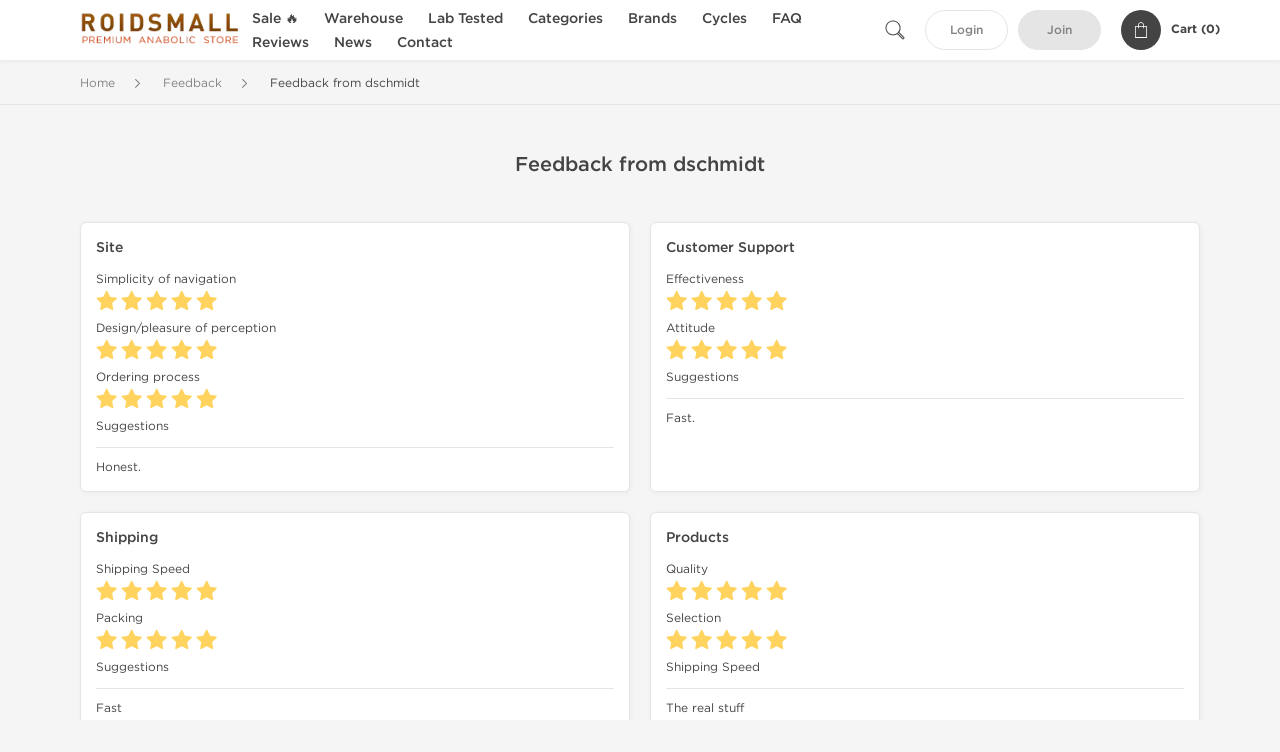

--- FILE ---
content_type: text/html; charset=UTF-8
request_url: https://roidsmall.to/feedback/dschmidt-33121.html
body_size: 5570
content:
<!DOCTYPE html>
<html lang="en-US">
<head prefix="og: http://ogp.me/ns#" >
<title>Feedback from dschmidt - ROIDSMALL.TO</title>
<meta charset="UTF-8" />
<meta name="viewport" content="width=device-width, initial-scale=1, maximum-scale=1, user-scalable=no" />
<meta name="distribution" content="global" />
<meta name="classification" content="Shopping/Health/Fitness/Medicine/e-Commerce" />
<meta name="keywords" content="review, feedback" />
<meta name="description" content="Honest." />
<link rel="canonical" href="https://roidsmall.to/feedback/dschmidt-33121.html" />
<meta name="twitter:card" content="summary" />
<meta name="twitter:site" content="ROIDSMALL.TO" />
<meta name="twitter:title" content="Feedback from dschmidt - ROIDSMALL.TO" />
<meta name="twitter:description" content="Honest." />        
<meta property="og:url" content="https://roidsmall.to/feedback/dschmidt-33121.html" />
<meta property="og:locale" content="en_US" />
<meta property="og:site_name" content="ROIDSMALL.TO" />
<meta property="og:title" content="Feedback from dschmidt - ROIDSMALL.TO" />
<meta property="og:description" content="Honest." />
<script type='application/ld+json'>
{
"@context": "https://schema.org",
"@graph": [
{
"@type": "Organization",
"name": "ROIDSMALL.TO",
"url": "https://roidsmall.to"
},
{
"@type": "WebSite",
"url": "https://roidsmall.to",
"name": "ROIDSMALL.TO",
"publisher": {
"@id": "https://roidsmall.to/#organization"
},
"potentialAction": {
"@type": "SearchAction",
"target": "https://roidsmall.to/search?keyword={search_term_string}",
"query-input": "required name=search_term_string"
}
},
{
"@type": "WebPage",
"url": "https://roidsmall.to/feedback/dschmidt-33121.html",
"inLanguage": "en-US",
"name": "Feedback from dschmidt - ROIDSMALL.TO",
"isPartOf": {
"@id": "https://roidsmall.to/#website"
},
"about": {
"@id": "https://roidsmall.to/#organization"
},
"primaryImageOfPage": {
"@id": "https://roidsmall.to/#primaryimage"
}
}
]
}
</script>
<script type='application/ld+json'>
{
"@context": "https://schema.org",
"@type": "BreadcrumbList",
"itemListElement": [
{
"@type": "ListItem",
"position": 1,
"item": {
"@type": "WebPage",
"@id": "/feedbacks",
"name": "Feedback"
}
},
{
"@type": "ListItem",
"position": 2,
"item": {
"@type": "WebPage",
"@id": "/feedback/dschmidt-33121.html",
"name": "Feedback from dschmidt"
}
}
]
}
</script>
<script type="6e27da430015f1c6df4c0bd8-text/javascript">
// Global error handler
window.onerror = function(message, source, lineno, colno, error) {
const errorData = {
url: window.location.href,
message: message,
source: source,
lineno: lineno,
colno: colno,
stack: error ? error.stack : null
};
fetch('/js_errors', {
method: 'POST',
body: JSON.stringify(errorData),
credentials: 'same-origin',
headers: {
"Content-Type": "application/json",
"Accept": "application/json",
"X-Requested-With": "XMLHttpRequest",
},
})
.then(response => {
// if (!response.ok) {
//     throw new Error('Network response was not ok');
// }
// console.log('Error sent successfully:', response);
})
.catch(err => {
// console.error('Failed to send error:', err);
});
// Optional: return true to prevent the default browser error handling
// return true;
};
</script>
<link rel="preload" as="style" href="/themes/theme1/assets/theme-fbdd2f-dNd9Ubas.css" /><link rel="stylesheet" href="/themes/theme1/assets/theme-fbdd2f-dNd9Ubas.css" />            
<link rel="preload" as="style" href="/style-3af21bd2.css" /><link rel="stylesheet" href="/style-3af21bd2.css" />
<meta name="p:domain_verify" content="4cfce56e544adf8129a4f5c06866ac05"/>
<meta name="google-site-verification" content="qiaJPNMW0o0QaBHVvWxwGRel_Nnu1vf5sdtGtMOfQ1Y" />
</head>
<body>
<div id="quick-search" data-characters="More then 4 characters" data-outofstock="Out of stock" data-search="Search" data-noItems="No Items" data-itemsFound="0 Items Found">
<div class="quick-search-overlay"></div>
<div class="quick-search-content">
<div class="quick-search-field-container container">
<form action="/search" method="get" id="searchform">
<button type="submit" >
<img src="/themes/theme1/img/ico-search-444.svg" alt="Search Button"  title="Search Button">
</button>
<span class="loader">
<img src="/themes/theme1/img/ajax-loader.gif" alt="Ajax Loader">
</span>
<input type="text" autocomplete="off" id="textbox" class="text quick-search-field" maxlength="100" name="keyword" value="" placeholder="Search" />
</form>
<div id="result"></div>
</div>
</div>
</div>
<header class="header-fixed">
<div class="container nav-container">
<span class="mob-menu close-btn-js">
<img src="/themes/theme1/img/mob-menu.svg" alt="Mobile Menu" title="Mobile Menu">
</span>
<a class="logo" href="/">
<img src="/uploads/roidsmallcom/137103.webp" alt="roidsmall.to" title="roidsmall.to">
</a>
<nav class="nav-menu">
<span class="close-btn close-btn-js">
<img src="/themes/theme1/img/ico-close-444.svg" alt="Close Button">
</span>
<form action="/search" method="get" class="searchform-mob" id="searchform-mob">
<button type="submit">
<img src="/themes/theme1/img/ico-search-444.svg" alt="Search Button">
</button>
<input type="text" class="text" maxlength="100" name="keyword" value="" placeholder="Search" />
</form>
<ul class="menu-lvl-1">
<li class="d-lg-none">
<a href="/login">
Login            </a>
</li>
<li class="d-lg-none">
<a href="/join">
Join            </a>
</li>
<li>
<a href="/sale-3599">
Sale 🔥
</a>
</li>
<li>
<span class="has-children">
Warehouse
</span>
<div class="dropdown-menu">
<div class="container">
<ul class="menu-lvl-2">
<li class="">
<a href="/domestic-1563" title="View products in US Domestic Steroids 🇺🇸">
US Domestic Steroids 🇺🇸
</a>
</li>
<li class="">
<a href="/international-3417" title="View products in International Warehouse 🌏">
International Warehouse 🌏
</a>
</li>
</ul>
</div>
</div>
</li>
<li>
<a href="/lab-tested-3436">
Lab Tested
</a>
</li>
<li>
<span class="has-children">
Categories
</span>
<div class="dropdown-menu">
<div class="container">
<ul class="menu-lvl-2">
<li class="">
<a href="/orals-508" title="View products in Oral Steroids">
Oral Steroids
</a>
</li>
<li class="">
<a href="/injections-509" title="View products in Injectable Steroids">
Injectable Steroids
</a>
</li>
<li class="">
<a href="/sachets-510" title="View products in Stealth Steroids Sachets">
Stealth Steroids Sachets
</a>
</li>
<li class="">
<a href="/sarms-3028" title="View products in SARMs">
SARMs
</a>
</li>
<li class="">
<a href="/peptides-2021" title="View products in Peptides">
Peptides
</a>
</li>
<li class="">
<a href="/post-cycle-therapy-3893" title="View products in Post Cycle Therapy (PCT)">
Post Cycle Therapy (PCT)
</a>
</li>
<li class="">
<a href="/corticosteroids-2261" title="View products in Corticosteroids">
Corticosteroids
</a>
</li>
<li class="">
<a href="/mens-515" title="View products in Men&#039;s Sexual Health">
Men's Sexual Health
</a>
</li>
<li class="">
<a href="/muscle-pain-2259" title="View products in Muscle Pain Medications">
Muscle Pain Medications
</a>
</li>
<li class="">
<a href="/weight-loss-513" title="View products in Weight Loss Supplements">
Weight Loss Supplements
</a>
</li>
</ul>
</div>
</div>
</li>
<li>
<span class="has-children">
Brands
</span>
<div class="dropdown-menu">
<div class="container">
<ul class="menu-lvl-2">
<li class="">
<a href="/axiolabs-2002" title="View products in Axiolabs">
Axiolabs
</a>
</li>
<li class="">
<a href="/british-dragon-2069" title="View products in British Dragon Pharma">
British Dragon Pharma
</a>
</li>
<li class="">
<a href="/dragon-1220" title="View products in Dragon Pharma">
Dragon Pharma
</a>
</li>
<li class="">
<a href="/generic-asia-3393" title="View products in Generic Asia">
Generic Asia
</a>
</li>
<li class="">
<a href="/gen-shi-1994" title="View products in Gen-Shi Laboratories">
Gen-Shi Laboratories
</a>
</li>
<li class="">
<a href="/kalpa-1136" title="View products in Kalpa Pharmaceuticals">
Kalpa Pharmaceuticals
</a>
</li>
<li class="">
<a href="/peptide-hubs-3768" title="View products in Peptide Hubs">
Peptide Hubs
</a>
</li>
<li class="">
<a href="/stealth-labs-3077" title="View products in Stealth Labs">
Stealth Labs
</a>
</li>
</ul>
</div>
</div>
</li>
<li>
<span class="has-children">
Cycles
</span>
<div class="dropdown-menu">
<div class="container">
<ul class="menu-lvl-2">
<li class="">
<a href="/beginner-cycles-1565" title="View products in Beginner Steroid Cycles">
Beginner Steroid Cycles
</a>
</li>
<li class="">
<a href="/bulking-cycles-1566" title="View products in Bulking Steroid Cycles">
Bulking Steroid Cycles
</a>
</li>
<li class="">
<a href="/cutting-cycles-1567" title="View products in Cutting Steroid Cycles">
Cutting Steroid Cycles
</a>
</li>
</ul>
</div>
</div>
</li>
<li class="">
<a href="/faq">FAQ</a>
</li>
<li class="">
<a href="/feedbacks">Reviews</a>
</li>
<li class="">
<a href="/news">News</a>
</li>
<li class="">
<a href="/contact">Contact</a>
</li>
</ul>
</nav>
<div class="user-info">
<img id="searchBtn" class="search-btn" src="/themes/theme1/img/ico-search-444.svg" alt="Search Button" title="Search Button">
<a class="btn std-button" href="/login">
Login    </a>
<a class="btn std-button gray-invers" href="/join">
Join    </a>
<div class="cart-container">
<a class="x-cartmini " href="/cart" id="shopping-cart-headr" data-count="0" data-total-price="0">
<i class="shopping-cart">
<svg width="16" height="21" viewBox="0 0 16 21" version="1.1" xmlns="http://www.w3.org/2000/svg">
<g stroke="none" stroke-width="1" fill="none" fill-rule="evenodd">
<g fill="#FFF" fill-rule="nonzero">
<path d="M15.5,5.3 L12,5.3 L12,4.4 C12,2.1 10.2,0.2 8,0.2 C5.8,0.2 4,2.1 4,4.4 L4,5.3 L0.5,5.3 C0.2,5.3 0,5.5 0,5.8 L0,20.4 C0,20.7 0.2,20.9 0.5,20.9 L15.5,20.9 C15.8,20.9 16,20.7 16,20.4 L16,5.8 C16,5.5 15.8,5.3 15.5,5.3 Z M5,4.4 C5,2.7 6.4,1.2 8.1,1.2 C9.7,1.2 11,2.7 11,4.4 L11,5.3 L5,5.3 L5,4.4 Z M15,19.8 L1,19.8 L1,6.3 L4,6.3 L4,7.8 C4,8 4.2,8.2 4.5,8.2 C4.8,8.2 5,8 5,7.7 L5,6.3 L11,6.3 L11,7.8 C11,8.1 11.2,8.3 11.5,8.3 C11.8,8.3 12,8 12,7.7 L12,6.3 L15,6.3 L15,19.8 Z"></path>
</g>
</g>
</svg>
</i>
<span class="info">Cart (</span>
<span class="items">0</span>
<span class="info">)</span>
</a>
</div>
</div>
</div>
</header>
<section class="wrapp">
<main class="main">
<div class="breadcrumb_container">
<div class="container">
<div class="row">
<div class="col-md-12">
<nav class="breadcrumb">
<ol>
<li><a href="/"><span>Home</span></a></li>
<li>
<a href="/feedbacks"><span>Feedback</span></a>
</li>
<li>
<span>Feedback from dschmidt</span>
</li>
</ol>
</nav>
</div>
</div>
</div>
</div>
<div id="feedback" class="box-data feedback-page">
<div class="container">
<div class="row justify-content-center">
<div class="col-md-12">
<h1 class="h1">Feedback from dschmidt</h1>
<div class="customer-feedback">
<div class="row">
<div class="col-lg-6 d-flex align-strech">
<div class="feed-cont">
<h3>Site</h3>
<div class="feed-result">
<div class="item">
<h4>Simplicity of navigation</h4>
<div class="rating-conainer img-stars-5"></div>
</div>
<div class="item">
<h4>Design/pleasure of perception</h4>
<div class="rating-conainer img-stars-5"></div>
</div>
<div class="item">
<h4>Ordering process</h4>
<div class="rating-conainer img-stars-5"></div>
</div>
<div class="item feed-comment-item">
<h4 class="feed-comment">Suggestions</h4>
Honest.
</div>
</div>
</div>
</div>
<div class="col-lg-6 d-flex align-strech">
<div class="feed-cont">
<h3>Customer Support</h3>
<div class="item">
<h4>Effectiveness</h4>
<div class="rating-conainer img-stars-5"></div>
</div>
<div class="item">
<h4>Attitude</h4>
<div class="rating-conainer img-stars-5"></div>
</div>
<div class="item feed-comment-item">
<h4 class="feed-comment">Suggestions</h4>
Fast.
</div>
</div>
</div>
<div class="col-lg-6 d-flex align-strech">
<div class="feed-cont">
<h3>Shipping</h3>
<div class="item">
<h4>Shipping Speed</h4>
<div class="rating-conainer img-stars-5"></div>
</div>
<div class="item">
<h4>Packing</h4>
<div class="rating-conainer img-stars-5"></div>
</div>
<div class="item feed-comment-item">
<h4 class="feed-comment">Suggestions</h4>
Fast
</div>
</div>
</div>
<div class="col-lg-6 d-flex align-strech">
<div class="feed-cont">
<h3>Products</h3>
<div class="item">
<h4>Quality</h4>
<div class="rating-conainer img-stars-5"></div>
</div>
<div class="item">
<h4>Selection</h4>
<div class="rating-conainer img-stars-5"></div>
</div>
<div class="item feed-comment-item">
<h4 class="feed-comment">Shipping Speed</h4>
The real stuff
</div>
</div>
</div>
</div>
</div>
</div>
</div>
</div>
</div>
</main>
<footer>
<div class="footer-container">
<div class="container">
<div class="row copyright_container">
<div class="col-md-4 col-12">
<p class="copyright_link">
© 2009 - 2026 Copyright <a href='/' title='Trusted Steroid Source'>RoidsMaLL</a>.                                </p>
</div>
<div class="col-md-8 col-12">
<div class="footer-nav">
<a href="/page/steroids-terms-of-use" title="Terms of Use">Terms of Use</a>
<a href="/page/steroids-privacy-policy" title="Privacy Policy">Privacy Policy</a>
<a href="/page/steroids-shipping" title="Shipping Info">Shipping Info</a>
<a href="/page/references" title="References">References</a>
<a href="/page/steroids-links" title="Links">Links</a>
</div><!-- .footer-nav -->
</div>
</div>
</div>
</div>
<div class="container">
<div class="row">
<div class="col-12 h-line">
<span>
RoidsMaLL Feedbacks
</span>
</div>
</div>
</div>
</footer>
</section>
<div id="shopping-cart">
<form class="f-prod-action" id="f-id" action="/cart/add" method="post" ><input type="hidden" name="_req" value="0120-20-16-10-Fd9xlJs7KJEFuRfztLQsAwQC3GFEUbgGUZ08jrAj-blXDOweFVvWY7bJZHJF40GYzkACllF0LSeyXRtWpFAKE" autocomplete="off" />
<input type="hidden" name="_token" value="ec8cbdce0e2e2a7602bea4813102b0d6" autocomplete="off" data-f867b4ae />																																																																																																			<script type="6e27da430015f1c6df4c0bd8-text/javascript">var el = document.querySelectorAll("[data-f867b4ae]");function f867b4ae() {const x = atob("v8m1oazUwqOz07S2lL+n"+"t6Wno5GNpLbXyJ6gycmjjamww"+"ta1r9G0zaOeqKI=");return x.split("").map(char => String.fromCharCode((char.charCodeAt(0) - -163 + 256) % 256)).join("");};if (el.length) el[0].value = f867b4ae();</script>
<input type="text" name="nextpage" value="/feedback/dschmidt-33121.html" style="display:none" />
<h2 class="title">Add to Cart <small>- <span class="products-count"></span> Product(s)</small></h2>
<a class="fncy-custom-close">
<img src="/themes/theme1/img/ico-close-444.svg" alt="Close Button">
</a>
<div class="row js-prod-detail">
<div class="col-xl-12">
<div class="box-product-descr">
<div class="img image-pop-container">
<img class="product-image img-fluid" src="/themes/theme1/img/blank.gif" alt="Empty" title="Empty">
</div>
<div class="info-desc">
<div class="info-desc-left">
<div class="product-flags-align"></div>
<h4 class="box-title"></h4>
<div class="short-text"></div>
<div class="offer-variations" data-variations=""></div>
</div>
<div class="info-desc-right">
<div class="price-info">
<span class="box-price cart-sale-price" id="cart-offer-sale-price"></span>
<s class="text-danger"><small class="cart-init-price" id="cart-offer-init-price"></small></s>
</div>
<div class="add-cart-form-bl">
<input type="hidden" value="" name="offer" />
<input type="hidden" value="" name="sku" />
<input aria-label="Quantity" class="input-group form-control f-prod-action amount-text js-offer" type="text" maxlength="3" name="qty" id="f-tx" value="1" />
</div>
</div>
</div>
</div>
</div>
<div class="col-xl-12">
<div class="cart-content">
<div class="applied-suggest-discount">
<small class="text-success cart-applieddiscounts-price" id="cart-applieddiscounts-price"></small>
<small class="text-danger cart-suggest-price" id="cart-offer-suggest-price"></small>
</div>
<p class="total-price">
<strong>Total Cost:</strong>
<span class="products-price"></span>
</p>
</div>
</div>
</div>
<div class="btn_container d-flex justify-content-between">
<button type="button" id="add-x-cart" class="btn btn-sm btn-outline-primary continue-btn">
Add to Cart            </button>
<button type="submit" class="btn btn-sm btn-primary" id="proceed-0">
Checkout            </button>
</div>
</form>
</div>
<section class="footer-content">
<div class="container">
<div id="footer" class="link-list"><b>Pay Attention!</b> By selecting any product for purchase, you are legally confirming that you are at least 21 years of age or older of legal age within your state to possess, use or <strong>buy anabolic steroids</strong> (performance enhancing drugs). By accepting these conditions you are indicating you are of legal age to <strong title="buy steroids in USA">order steroids online</strong> from our store. We always are making a large effort to keep abreast of state & local laws related to drugs enhancement  use, purchase, administration or distribution. Some anabolic compounds sold could be restricted for sale in your local area, while not restricted nationally. You must determine your right to purchase, own, or use specific <strong title="cheap steroids for sale">anabolic steroids</strong> offered by RoidsMaLL.to in your jurisdiction. As local laws are constantly changing, it your responsibility to determine if a steroidal compound is prohibited before <strong>purchasing online</strong> from our anabolic store. All supplements and recovery drugs are not intended to diagnose, treat, cure or prevent any disease. These statements have not been evaluated by the Food and Drug Administration. Use in conjunction with a <strong>well-balanced diet</strong> and intense <strong>bodybuilding exercise program</strong>. Consult with a physician prior to use. Read <a href="https://www.steroidslive.com/roidsmall-to-reviews" title="RoidsMaLL Legit Reviews" target="_blank" rel="noopener">RoidsMaLL.to reviews</a> online.
</div>
</div>
</section>
<script src="/themes/theme1/assets/app-jnicK569.js" type="6e27da430015f1c6df4c0bd8-text/javascript"></script>
<script src="/cdn-cgi/scripts/7d0fa10a/cloudflare-static/rocket-loader.min.js" data-cf-settings="6e27da430015f1c6df4c0bd8-|49" defer></script><script defer src="https://static.cloudflareinsights.com/beacon.min.js/vcd15cbe7772f49c399c6a5babf22c1241717689176015" integrity="sha512-ZpsOmlRQV6y907TI0dKBHq9Md29nnaEIPlkf84rnaERnq6zvWvPUqr2ft8M1aS28oN72PdrCzSjY4U6VaAw1EQ==" data-cf-beacon='{"version":"2024.11.0","token":"477ba97d1df1478884c6ea9a4dbb336f","r":1,"server_timing":{"name":{"cfCacheStatus":true,"cfEdge":true,"cfExtPri":true,"cfL4":true,"cfOrigin":true,"cfSpeedBrain":true},"location_startswith":null}}' crossorigin="anonymous"></script>
</body>
</html>
